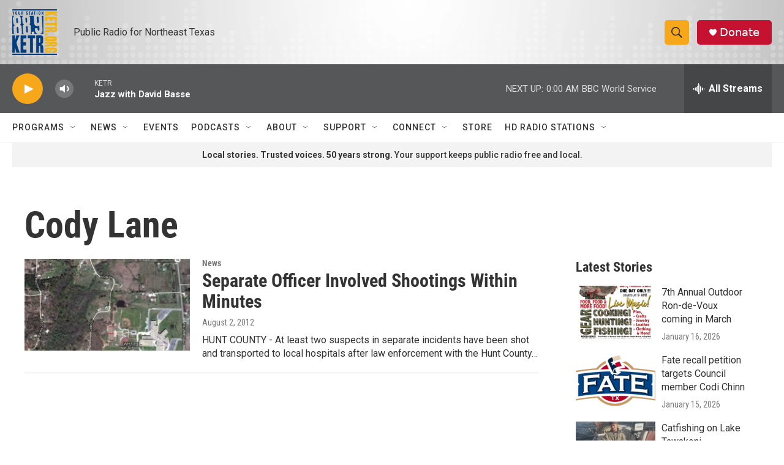

--- FILE ---
content_type: text/html; charset=utf-8
request_url: https://www.google.com/recaptcha/api2/aframe
body_size: 268
content:
<!DOCTYPE HTML><html><head><meta http-equiv="content-type" content="text/html; charset=UTF-8"></head><body><script nonce="40GhLo-3OZ83C9kCb4mzZw">/** Anti-fraud and anti-abuse applications only. See google.com/recaptcha */ try{var clients={'sodar':'https://pagead2.googlesyndication.com/pagead/sodar?'};window.addEventListener("message",function(a){try{if(a.source===window.parent){var b=JSON.parse(a.data);var c=clients[b['id']];if(c){var d=document.createElement('img');d.src=c+b['params']+'&rc='+(localStorage.getItem("rc::a")?sessionStorage.getItem("rc::b"):"");window.document.body.appendChild(d);sessionStorage.setItem("rc::e",parseInt(sessionStorage.getItem("rc::e")||0)+1);localStorage.setItem("rc::h",'1769147718709');}}}catch(b){}});window.parent.postMessage("_grecaptcha_ready", "*");}catch(b){}</script></body></html>